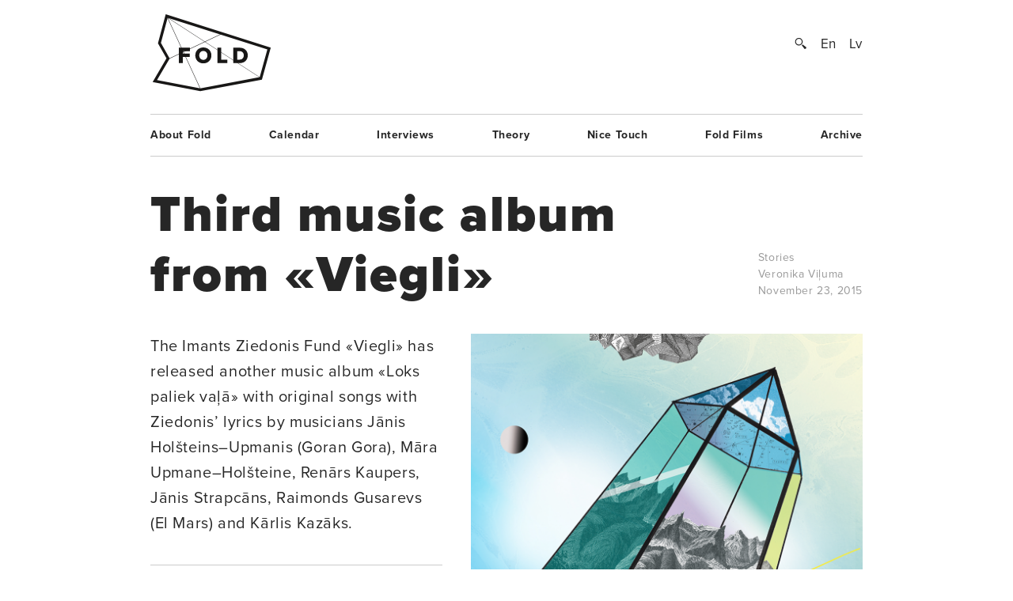

--- FILE ---
content_type: text/html; charset=UTF-8
request_url: https://www.fold.lv/en/2015/11/third-music-album-from-viegli/
body_size: 8599
content:
	<!DOCTYPE html>
<!--[if IEMobile 7 ]>    <html class="no-js iem7"> <![endif]-->
<!--[if (gt IEMobile 7)|!(IEMobile)]><!--> <html class="no-js"> <!--<![endif]-->

	<head>
	   	   <title>Third music album from «Viegli» &larr; FOLD</title>
		<meta name="description" content="«When the stage of falling in love, represented in the first album «Viegli», was over, when we had tried to solve the big questions in our second album «Vakars. Pietura. Jasmīns.» with wind ruffling through our hair, the third album was born, revealing life’s simple truths,» says Māra Upmane–Holšteine, one of the musicians from the Imants Ziedonis Fund «Viegli».

Just like in the previous albums, all 12 songs were recorded during the «Viegli» creative workshop in Imants Ziedonis’ summerhouse «Dzirnakmeņi» and…">
		<meta name="keywords" content="These are the meta terms">
				<meta property="og:type" content="company"/>
		<meta property="og:site_name" content="FOLD"/>
		<meta property="og:title" content="Third music album from «Viegli» &larr; FOLD"/>
		<meta property="og:url" content="http://www.fold.lv/en/2015/11/third-music-album-from-viegli/"/>
		<meta property="og:description" content="«When the stage of falling in love, represented in the first album «Viegli», was over, when we had tried to solve the big questions in our second album «Vakars. Pietura. Jasmīns.» with wind ruffling through our hair, the third album was born, revealing life’s simple truths,» says Māra Upmane–Holšteine, one of the musicians from the Imants Ziedonis Fund «Viegli».
Just like in the previous albums, all 12 songs were recorded during the «Viegli» creative workshop in Imants Ziedonis’ summerhouse «Dzirnakmeņi» and…"/>
		<meta property="og:image" content="https://www.fold.lv/uploads/2015/11/Viegli-2015-001-500x500.png"/>
			
		<!-- OG Twitter -->
		<meta name="twitter:card" content="summary">
		<meta name="twitter:site" content="@foldlv">
		<meta name="twitter:title" content="Third music album from «Viegli» &larr; FOLD">
		<meta name="twitter:description" content="«When the stage of falling in love, represented in the first album «Viegli», was over, when we had tried to solve the big questions in our second album «Vakars. Pietura. Jasmīns.» with wind ruffling through our hair, the third album was born, revealing life’s simple truths,» says Māra Upmane–Holšteine, one of the musicians from the Imants Ziedonis Fund «Viegli».
Just like in the previous albums, all 12 songs were recorded during the «Viegli» creative workshop in Imants Ziedonis’ summerhouse «Dzirnakmeņi» and…">
		<meta name="twitter:creator" content="@foldlv">
		<meta name="twitter:image:src" content="https://www.fold.lv/uploads/2015/11/Viegli-2015-001-500x500.png">
		<meta name="twitter:domain" content="https://www.fold.lv/en/">
						<meta name='robots' content='max-image-preview:large' />
<link rel="alternate" hreflang="en-us" href="https://www.fold.lv/en/2015/11/third-music-album-from-viegli/" />
<link rel="alternate" hreflang="lv" href="https://www.fold.lv/2015/11/viegli-tresais-albums/" />
<link rel="alternate" hreflang="x-default" href="https://www.fold.lv/2015/11/viegli-tresais-albums/" />
<link rel="alternate" type="application/rss+xml" title="FOLD &raquo; Third music album from «Viegli» Comments Feed" href="https://www.fold.lv/en/2015/11/third-music-album-from-viegli/feed/" />
<link rel='stylesheet' id='wp-block-library-css' href='https://www.fold.lv/wordpress/wp-includes/css/dist/block-library/style.min.css?ver=6.1.1' type='text/css' media='all' />
<link rel='stylesheet' id='classic-theme-styles-css' href='https://www.fold.lv/wordpress/wp-includes/css/classic-themes.min.css?ver=1' type='text/css' media='all' />
<style id='global-styles-inline-css' type='text/css'>
body{--wp--preset--color--black: #000000;--wp--preset--color--cyan-bluish-gray: #abb8c3;--wp--preset--color--white: #ffffff;--wp--preset--color--pale-pink: #f78da7;--wp--preset--color--vivid-red: #cf2e2e;--wp--preset--color--luminous-vivid-orange: #ff6900;--wp--preset--color--luminous-vivid-amber: #fcb900;--wp--preset--color--light-green-cyan: #7bdcb5;--wp--preset--color--vivid-green-cyan: #00d084;--wp--preset--color--pale-cyan-blue: #8ed1fc;--wp--preset--color--vivid-cyan-blue: #0693e3;--wp--preset--color--vivid-purple: #9b51e0;--wp--preset--gradient--vivid-cyan-blue-to-vivid-purple: linear-gradient(135deg,rgba(6,147,227,1) 0%,rgb(155,81,224) 100%);--wp--preset--gradient--light-green-cyan-to-vivid-green-cyan: linear-gradient(135deg,rgb(122,220,180) 0%,rgb(0,208,130) 100%);--wp--preset--gradient--luminous-vivid-amber-to-luminous-vivid-orange: linear-gradient(135deg,rgba(252,185,0,1) 0%,rgba(255,105,0,1) 100%);--wp--preset--gradient--luminous-vivid-orange-to-vivid-red: linear-gradient(135deg,rgba(255,105,0,1) 0%,rgb(207,46,46) 100%);--wp--preset--gradient--very-light-gray-to-cyan-bluish-gray: linear-gradient(135deg,rgb(238,238,238) 0%,rgb(169,184,195) 100%);--wp--preset--gradient--cool-to-warm-spectrum: linear-gradient(135deg,rgb(74,234,220) 0%,rgb(151,120,209) 20%,rgb(207,42,186) 40%,rgb(238,44,130) 60%,rgb(251,105,98) 80%,rgb(254,248,76) 100%);--wp--preset--gradient--blush-light-purple: linear-gradient(135deg,rgb(255,206,236) 0%,rgb(152,150,240) 100%);--wp--preset--gradient--blush-bordeaux: linear-gradient(135deg,rgb(254,205,165) 0%,rgb(254,45,45) 50%,rgb(107,0,62) 100%);--wp--preset--gradient--luminous-dusk: linear-gradient(135deg,rgb(255,203,112) 0%,rgb(199,81,192) 50%,rgb(65,88,208) 100%);--wp--preset--gradient--pale-ocean: linear-gradient(135deg,rgb(255,245,203) 0%,rgb(182,227,212) 50%,rgb(51,167,181) 100%);--wp--preset--gradient--electric-grass: linear-gradient(135deg,rgb(202,248,128) 0%,rgb(113,206,126) 100%);--wp--preset--gradient--midnight: linear-gradient(135deg,rgb(2,3,129) 0%,rgb(40,116,252) 100%);--wp--preset--duotone--dark-grayscale: url('#wp-duotone-dark-grayscale');--wp--preset--duotone--grayscale: url('#wp-duotone-grayscale');--wp--preset--duotone--purple-yellow: url('#wp-duotone-purple-yellow');--wp--preset--duotone--blue-red: url('#wp-duotone-blue-red');--wp--preset--duotone--midnight: url('#wp-duotone-midnight');--wp--preset--duotone--magenta-yellow: url('#wp-duotone-magenta-yellow');--wp--preset--duotone--purple-green: url('#wp-duotone-purple-green');--wp--preset--duotone--blue-orange: url('#wp-duotone-blue-orange');--wp--preset--font-size--small: 13px;--wp--preset--font-size--medium: 20px;--wp--preset--font-size--large: 36px;--wp--preset--font-size--x-large: 42px;--wp--preset--spacing--20: 0.44rem;--wp--preset--spacing--30: 0.67rem;--wp--preset--spacing--40: 1rem;--wp--preset--spacing--50: 1.5rem;--wp--preset--spacing--60: 2.25rem;--wp--preset--spacing--70: 3.38rem;--wp--preset--spacing--80: 5.06rem;}:where(.is-layout-flex){gap: 0.5em;}body .is-layout-flow > .alignleft{float: left;margin-inline-start: 0;margin-inline-end: 2em;}body .is-layout-flow > .alignright{float: right;margin-inline-start: 2em;margin-inline-end: 0;}body .is-layout-flow > .aligncenter{margin-left: auto !important;margin-right: auto !important;}body .is-layout-constrained > .alignleft{float: left;margin-inline-start: 0;margin-inline-end: 2em;}body .is-layout-constrained > .alignright{float: right;margin-inline-start: 2em;margin-inline-end: 0;}body .is-layout-constrained > .aligncenter{margin-left: auto !important;margin-right: auto !important;}body .is-layout-constrained > :where(:not(.alignleft):not(.alignright):not(.alignfull)){max-width: var(--wp--style--global--content-size);margin-left: auto !important;margin-right: auto !important;}body .is-layout-constrained > .alignwide{max-width: var(--wp--style--global--wide-size);}body .is-layout-flex{display: flex;}body .is-layout-flex{flex-wrap: wrap;align-items: center;}body .is-layout-flex > *{margin: 0;}:where(.wp-block-columns.is-layout-flex){gap: 2em;}.has-black-color{color: var(--wp--preset--color--black) !important;}.has-cyan-bluish-gray-color{color: var(--wp--preset--color--cyan-bluish-gray) !important;}.has-white-color{color: var(--wp--preset--color--white) !important;}.has-pale-pink-color{color: var(--wp--preset--color--pale-pink) !important;}.has-vivid-red-color{color: var(--wp--preset--color--vivid-red) !important;}.has-luminous-vivid-orange-color{color: var(--wp--preset--color--luminous-vivid-orange) !important;}.has-luminous-vivid-amber-color{color: var(--wp--preset--color--luminous-vivid-amber) !important;}.has-light-green-cyan-color{color: var(--wp--preset--color--light-green-cyan) !important;}.has-vivid-green-cyan-color{color: var(--wp--preset--color--vivid-green-cyan) !important;}.has-pale-cyan-blue-color{color: var(--wp--preset--color--pale-cyan-blue) !important;}.has-vivid-cyan-blue-color{color: var(--wp--preset--color--vivid-cyan-blue) !important;}.has-vivid-purple-color{color: var(--wp--preset--color--vivid-purple) !important;}.has-black-background-color{background-color: var(--wp--preset--color--black) !important;}.has-cyan-bluish-gray-background-color{background-color: var(--wp--preset--color--cyan-bluish-gray) !important;}.has-white-background-color{background-color: var(--wp--preset--color--white) !important;}.has-pale-pink-background-color{background-color: var(--wp--preset--color--pale-pink) !important;}.has-vivid-red-background-color{background-color: var(--wp--preset--color--vivid-red) !important;}.has-luminous-vivid-orange-background-color{background-color: var(--wp--preset--color--luminous-vivid-orange) !important;}.has-luminous-vivid-amber-background-color{background-color: var(--wp--preset--color--luminous-vivid-amber) !important;}.has-light-green-cyan-background-color{background-color: var(--wp--preset--color--light-green-cyan) !important;}.has-vivid-green-cyan-background-color{background-color: var(--wp--preset--color--vivid-green-cyan) !important;}.has-pale-cyan-blue-background-color{background-color: var(--wp--preset--color--pale-cyan-blue) !important;}.has-vivid-cyan-blue-background-color{background-color: var(--wp--preset--color--vivid-cyan-blue) !important;}.has-vivid-purple-background-color{background-color: var(--wp--preset--color--vivid-purple) !important;}.has-black-border-color{border-color: var(--wp--preset--color--black) !important;}.has-cyan-bluish-gray-border-color{border-color: var(--wp--preset--color--cyan-bluish-gray) !important;}.has-white-border-color{border-color: var(--wp--preset--color--white) !important;}.has-pale-pink-border-color{border-color: var(--wp--preset--color--pale-pink) !important;}.has-vivid-red-border-color{border-color: var(--wp--preset--color--vivid-red) !important;}.has-luminous-vivid-orange-border-color{border-color: var(--wp--preset--color--luminous-vivid-orange) !important;}.has-luminous-vivid-amber-border-color{border-color: var(--wp--preset--color--luminous-vivid-amber) !important;}.has-light-green-cyan-border-color{border-color: var(--wp--preset--color--light-green-cyan) !important;}.has-vivid-green-cyan-border-color{border-color: var(--wp--preset--color--vivid-green-cyan) !important;}.has-pale-cyan-blue-border-color{border-color: var(--wp--preset--color--pale-cyan-blue) !important;}.has-vivid-cyan-blue-border-color{border-color: var(--wp--preset--color--vivid-cyan-blue) !important;}.has-vivid-purple-border-color{border-color: var(--wp--preset--color--vivid-purple) !important;}.has-vivid-cyan-blue-to-vivid-purple-gradient-background{background: var(--wp--preset--gradient--vivid-cyan-blue-to-vivid-purple) !important;}.has-light-green-cyan-to-vivid-green-cyan-gradient-background{background: var(--wp--preset--gradient--light-green-cyan-to-vivid-green-cyan) !important;}.has-luminous-vivid-amber-to-luminous-vivid-orange-gradient-background{background: var(--wp--preset--gradient--luminous-vivid-amber-to-luminous-vivid-orange) !important;}.has-luminous-vivid-orange-to-vivid-red-gradient-background{background: var(--wp--preset--gradient--luminous-vivid-orange-to-vivid-red) !important;}.has-very-light-gray-to-cyan-bluish-gray-gradient-background{background: var(--wp--preset--gradient--very-light-gray-to-cyan-bluish-gray) !important;}.has-cool-to-warm-spectrum-gradient-background{background: var(--wp--preset--gradient--cool-to-warm-spectrum) !important;}.has-blush-light-purple-gradient-background{background: var(--wp--preset--gradient--blush-light-purple) !important;}.has-blush-bordeaux-gradient-background{background: var(--wp--preset--gradient--blush-bordeaux) !important;}.has-luminous-dusk-gradient-background{background: var(--wp--preset--gradient--luminous-dusk) !important;}.has-pale-ocean-gradient-background{background: var(--wp--preset--gradient--pale-ocean) !important;}.has-electric-grass-gradient-background{background: var(--wp--preset--gradient--electric-grass) !important;}.has-midnight-gradient-background{background: var(--wp--preset--gradient--midnight) !important;}.has-small-font-size{font-size: var(--wp--preset--font-size--small) !important;}.has-medium-font-size{font-size: var(--wp--preset--font-size--medium) !important;}.has-large-font-size{font-size: var(--wp--preset--font-size--large) !important;}.has-x-large-font-size{font-size: var(--wp--preset--font-size--x-large) !important;}
.wp-block-navigation a:where(:not(.wp-element-button)){color: inherit;}
:where(.wp-block-columns.is-layout-flex){gap: 2em;}
.wp-block-pullquote{font-size: 1.5em;line-height: 1.6;}
</style>
<link rel='stylesheet' id='wpml-blocks-css' href='https://www.fold.lv/plugins/sitepress-multilingual-cms/dist/css/blocks/styles.css?ver=4.6.0' type='text/css' media='all' />
<link rel='stylesheet' id='news-css' href='https://www.fold.lv/plugins/cp-optimize-images/includes/custom/css/news.css?ver=6.1.1' type='text/css' media='all' />
<link rel='stylesheet' id='wpfc-css' href='https://www.fold.lv/plugins/gs-facebook-comments/public/css/wpfc-public.css?ver=1.7.5' type='text/css' media='all' />
<link rel='stylesheet' id='wpml-legacy-horizontal-list-0-css' href='//www.fold.lv/plugins/sitepress-multilingual-cms/templates/language-switchers/legacy-list-horizontal/style.min.css?ver=1' type='text/css' media='all' />
<script type='text/javascript' src='https://www.fold.lv/wordpress/wp-includes/js/jquery/jquery.min.js?ver=3.6.1' id='jquery-core-js'></script>
<script type='text/javascript' src='https://www.fold.lv/wordpress/wp-includes/js/jquery/jquery-migrate.min.js?ver=3.3.2' id='jquery-migrate-js'></script>
<script type='text/javascript' src='https://www.fold.lv/plugins/gs-facebook-comments/public/js/wpfc-public.js?ver=1.7.5' id='wpfc-js'></script>
<link rel="https://api.w.org/" href="https://www.fold.lv/en/wp-json/" /><link rel="alternate" type="application/json" href="https://www.fold.lv/en/wp-json/wp/v2/posts/28319" /><link rel="EditURI" type="application/rsd+xml" title="RSD" href="https://www.fold.lv/wordpress/xmlrpc.php?rsd" />
<link rel="wlwmanifest" type="application/wlwmanifest+xml" href="https://www.fold.lv/wordpress/wp-includes/wlwmanifest.xml" />
<meta name="generator" content="WordPress 6.1.1" />
<link rel="canonical" href="https://www.fold.lv/en/2015/11/third-music-album-from-viegli/" />
<link rel='shortlink' href='https://www.fold.lv/en/?p=28319' />
<link rel="alternate" type="application/json+oembed" href="https://www.fold.lv/en/wp-json/oembed/1.0/embed?url=https%3A%2F%2Fwww.fold.lv%2Fen%2F2015%2F11%2Fthird-music-album-from-viegli%2F" />
<link rel="alternate" type="text/xml+oembed" href="https://www.fold.lv/en/wp-json/oembed/1.0/embed?url=https%3A%2F%2Fwww.fold.lv%2Fen%2F2015%2F11%2Fthird-music-album-from-viegli%2F&#038;format=xml" />
<meta name="generator" content="WPML ver:4.6.0 stt:1,32;" />

<!-- This site is using AdRotate v3.8.4.3 to display their advertisements - http://www.adrotateplugin.com/ -->
<meta property="fb:app_id" content="121350274617526" /><script type="text/javascript">
			if( typeof window.globals != 'object' ) {
				window.globals = {
					urls : {"site":"https:\/\/www.fold.lv\/en\/\/","template":"https:\/\/www.fold.lv\/themes\/fold","scripts":"https:\/\/www.fold.lv\/themes\/fold\/views\/assets\/scripts","styles":"https:\/\/www.fold.lv\/themes\/fold\/views\/assets\/styles","images":"https:\/\/www.fold.lv\/themes\/fold\/views\/assets\/images","fonts":"https:\/\/www.fold.lv\/themes\/fold\/views\/assets\/fonts","uploads":"https:\/\/www.fold.lv\/uploads"}				};
			} else {
				window.globals.urls = {"site":"https:\/\/www.fold.lv\/en\/\/","template":"https:\/\/www.fold.lv\/themes\/fold","scripts":"https:\/\/www.fold.lv\/themes\/fold\/views\/assets\/scripts","styles":"https:\/\/www.fold.lv\/themes\/fold\/views\/assets\/styles","images":"https:\/\/www.fold.lv\/themes\/fold\/views\/assets\/images","fonts":"https:\/\/www.fold.lv\/themes\/fold\/views\/assets\/fonts","uploads":"https:\/\/www.fold.lv\/uploads"};
			}
		</script>
				<meta name="HandheldFriendly" content="True">
		<meta name="MobileOptimized" content="320">
		<meta name="viewport" content="width=device-width, initial-scale=1">
		<meta http-equiv="cleartype" content="on">
		<meta name="p:domain_verify" content="197112c7236ddd9c74d22c5b41eb5e5f"/>
		<link rel="apple-touch-icon-precomposed" sizes="144x144" href="https://www.fold.lv/themes/fold/views/assets/images/touch/apple-touch-icon-144x144-precomposed.png">
		<link rel="apple-touch-icon-precomposed" sizes="114x114" href="https://www.fold.lv/themes/fold/views/assets/images/touch/apple-touch-icon-114x114-precomposed.png">
		<link rel="apple-touch-icon-precomposed" sizes="72x72" href="https://www.fold.lv/themes/fold/views/assets/images/touch/apple-touch-icon-72x72-precomposed.png">
		<link rel="apple-touch-icon-precomposed" href="https://www.fold.lv/themes/fold/views/assets/images/touch/apple-touch-icon-57x57-precomposed.png">
		<link rel="shortcut icon" href="https://www.fold.lv/themes/fold/views/assets/images/touch/apple-touch-icon.png">

		<!-- Tile icon for Win8 (144x144 + tile color) -->
		<meta name="msapplication-TileImage" content="https://www.fold.lv/themes/fold/views/assets/images/touch/apple-touch-icon-144x144-precomposed.png">
		<meta name="msapplication-TileColor" content="#222222">
		
		<meta property="fb:app_id" content="121350274617526" />

		<!--[if lt IE 9]>
			<script type="text/javascript">
			    window.location = "update-browser.html";
			</script>
		<![endif]-->
		
		<meta property="fb:app_id" content="121350274617526" />
		<link rel="stylesheet" href="https://www.fold.lv/themes/fold/views/assets/styles/mobile.css?v=2" type="text/css" media="only screen and (max-device-width: 480px)">
		<link rel="stylesheet" href="https://www.fold.lv/themes/fold/views/assets/styles/main.css?v=2" type="text/css" media="only screen and (min-device-width: 480px)">
		<link rel="stylesheet" href="https://www.fold.lv/themes/fold/views/assets/styles/fixes.css?v=696c38de078d2" type="text/css">
		<link rel="stylesheet" href="https://www.fold.lv/themes/fold/views/assets/styles/sharer.css" type="text/css" media="only screen and (min-device-width: 480px)">
		
		<link href="https://fonts.googleapis.com/css?family=Noticia+Text:400,400i,700,700i&amp;subset=latin-ext" rel="stylesheet">
		<!-- <link href='http://fonts.googleapis.com/css?family=Noticia+Text:400,400italic,700,700italic&subset=latin,latin-ext' rel='stylesheet' type='text/css'> -->
		<!-- <link href='http://fonts.googleapis.com/css?family=Noticia+Text:400,400italic,700,700italic' rel='stylesheet' type='text/css'> -->

		<script type="text/javascript" src="//use.typekit.net/utm8cli.js"></script>
		<script type="text/javascript">try{Typekit.load();}catch(e){}</script>

		<script src="https://www.fold.lv/themes/fold/views/assets/scripts/vendor/modernizr-2.6.2.min.js"></script>
	</head>
	<body class="post-template-default single single-post post-third-music-album-from-viegli single-format-standard stories">
<!--		<div id="fb-root"></div>

 			<script async defer crossorigin="anonymous" src="https://connect.facebook.net/en_US/sdk.js#xfbml=1&version=v9.0&appId=121350274617526&autoLogAppEvents=1" nonce="KrfU67H2"></script> -->


		<div id="wrapper">

			<div id="header">
								<a id="logo" href="https://www.fold.lv/en/">
			    	<span class="logo-static"></span>
			    	<span class="logo-bg"></span>
			    </a>
			    <div id="options">
			        <a id="search-button" href="#"></a>
			        <a href="https://www.fold.lv/en/2015/11/third-music-album-from-viegli/" class="language selected">En</a><a href="https://www.fold.lv/2015/11/viegli-tresais-albums/" class="language ">Lv</a>			    </div>
			    <div id="search-input">
				    				    <form method="get" action="/en/">
				    	<input class="text" type="text" placeholder="Search..." name="s" id="s" />
				    	<input class="submit" type="submit" value="" />
				    </form>
			    </div>

			</div>
			<!-- Navigation -->
<nav class="navigation"><ul id="menu-footer-menu-english" class="menu"><li id="menu-item-592" class="menu-item menu-item-type-post_type menu-item-object-page menu-item-592"><a href="https://www.fold.lv/en/about-fold/">About Fold</a></li>
<li id="menu-item-593" class="menu-item menu-item-type-post_type menu-item-object-page menu-item-593"><a href="https://www.fold.lv/en/events/">Calendar</a></li>
<li id="menu-item-596" class="menu-item menu-item-type-taxonomy menu-item-object-category menu-item-596"><a href="https://www.fold.lv/en/category/interviews/">Interviews</a></li>
<li id="menu-item-595" class="menu-item menu-item-type-taxonomy menu-item-object-category menu-item-595"><a href="https://www.fold.lv/en/category/theory/">Theory</a></li>
<li id="menu-item-97711" class="menu-item menu-item-type-taxonomy menu-item-object-category menu-item-97711"><a href="https://www.fold.lv/en/category/nice-touch/">Nice Touch</a></li>
<li id="menu-item-594" class="menu-item menu-item-type-taxonomy menu-item-object-category menu-item-594"><a href="https://www.fold.lv/en/category/fold-films/">Fold Films</a></li>
<li id="menu-item-10272" class="menu-item menu-item-type-post_type menu-item-object-page menu-item-10272"><a href="https://www.fold.lv/en/archive/">Archive</a></li>
</ul></nav>

    <section class="single">

        <article>

            <div class="title">
                <h1>Third music album from «Viegli»</h1>

                <div class="info">
                    <span>
                                                <a href="https://www.fold.lv/en/category/stories/" class="tag">Stories</a>                                                <br>
                        <a class="medium" href="https://www.fold.lv/en/author/veronika-viluma/">Veronika Viļuma</a><br>
                        November 23, 2015                    </span>
                </div>

            </div>

            <div class="post-content">

                                <div class="post-picture">

                    <div class="img-preload not-loaded">
                        <img width="1007" height="1106" src="https://www.fold.lv/uploads/2015/11/Viegli-2015-001-1007x1106.png" class="attachment-large size-large" decoding="async" loading="lazy" srcset="https://www.fold.lv/uploads/2015/11/Viegli-2015-001-1007x1106.png 1007w, https://www.fold.lv/uploads/2015/11/Viegli-2015-001-498x548.png 498w, https://www.fold.lv/uploads/2015/11/Viegli-2015-001.png 1008w" sizes="(max-width: 1007px) 100vw, 1007px" />                    </div>

                    <div class="info">
                        <span>Album's artwork by Līga Kitchen</span>
                    </div>

                </div>
                               
                <div class="summary">
                    <p><p>The Imants Ziedonis Fund «Viegli» has released another music album «Loks paliek vaļā» with original songs with Ziedonis’ lyrics by musicians Jānis Holšteins–Upmanis (Goran Gora), Māra Upmane–Holšteine, Renārs Kaupers, Jānis Strapcāns, Raimonds Gusarevs (El Mars) and Kārlis Kazāks.</p>
</p>
                </div>

                <div class="share addthis_toolbox">
                    <span>Padalies:</span>
                                        <a class="twitter" href="https://twitter.com/intent/tweet?url=https%3A%2F%2Fwww.fold.lv%2Fen%2F2015%2F11%2Fthird-music-album-from-viegli%2F" target="_blank"><span></span>Twitter</a>
                    <a class="facebook " href="https://www.facebook.com/sharer.php?u=https%3A%2F%2Fwww.fold.lv%2Fen%2F2015%2F11%2Fthird-music-album-from-viegli%2F" target="_blank"><span></span>Facebook</a>
                    <a class="pinterest " href="https://pinterest.com/pin/create/button/?url=https%3A%2F%2Fwww.fold.lv%2Fen%2F2015%2F11%2Fthird-music-album-from-viegli%2F" target="_blank"><span></span>Pinterest</a>
                </div>

                <!-- Mobile info -->
                <div class="info info-mobile">
                    <span>
                                                <a href="https://www.fold.lv/en/category/stories/" class="tag">Stories</a>                                                <a class="medium" href="https://www.fold.lv/en/author/veronika-viluma/">Veronika Viļuma</a>                        November 23, 2015                    </span>
                </div>
                <!-- / Mobile info -->

                <div class="text">
            	   <p>«When the stage of falling in love, represented in the first album «Viegli», was over, when we had tried to solve the big questions in our second album «Vakars. Pietura. Jasmīns.» with wind ruffling through our hair, the third album was born, revealing life’s simple truths,» says Māra Upmane–Holšteine, one of the musicians from the Imants Ziedonis Fund <a href="http://www.fondsviegli.lv/">«Viegli»</a>.</p>
<p>Just like in the previous albums, all 12 songs were recorded during the «Viegli» creative workshop in Imants Ziedonis’ summerhouse «Dzirnakmeņi» and in various locations around it, which adds a special sound and atmosphere to the songs. The songs where recorded both on the sunny days of summer and in starry night hours, they were inspired by the beautiful outdoors, Loja river and the new bathhouse, where the musicians worked on the album. According to Jānis Strapcāns, «Loks paliek vaļā» is musically the most colourful and the most creative, it reveals the sense of freedom, lightness, happiness and the love for life.</p>
<p>The album was designed by Jānis Birznieks from the graphic design studio <a href="http://www.bandkdesign.eu/">«B&amp;K»</a>, with illustrations by <a href="http://ligakitchen.tumblr.com/">Līga Kitchen</a>.<br />
<iframe src="https://w.soundcloud.com/player/?url=https%3A//api.soundcloud.com/playlists/161511763&amp;color=ff5500&amp;auto_play=false&amp;hide_related=false&amp;show_comments=true&amp;show_user=true&amp;show_reposts=false" height="315" width="100%" frameborder="no" scrolling="no"></iframe>
		<figure id='gallery-1' class='gallery gal-col-2 clearfix'><div class="gallery-item"><img width="1007" height="1483" src="https://www.fold.lv/uploads/2015/11/Viegli-2015-02-1007x1483.png" class="attachment-large size-large" decoding="async" loading="lazy" srcset="https://www.fold.lv/uploads/2015/11/Viegli-2015-02-1007x1483.png 1007w, https://www.fold.lv/uploads/2015/11/Viegli-2015-02.png 1600w" sizes="(max-width: 1007px) 100vw, 1007px" /></div><div class="gallery-item"><img width="1007" height="1410" src="https://www.fold.lv/uploads/2015/11/Viegli-2015-05-1007x1410.png" class="attachment-large size-large" decoding="async" loading="lazy" srcset="https://www.fold.lv/uploads/2015/11/Viegli-2015-05-1007x1410.png 1007w, https://www.fold.lv/uploads/2015/11/Viegli-2015-05-391x548.png 391w, https://www.fold.lv/uploads/2015/11/Viegli-2015-05.png 1601w" sizes="(max-width: 1007px) 100vw, 1007px" /></div></figure>
</p>
<p>&nbsp;</p>
<p>The songs from «Loks paliek vaļā» as well as the previous albums will be performed in concerts on December 13, 14 and 15, at the Latvian Railway History Museum. The event is produced in association with the theatre director Viesturs Meikšāns and scenographer Agnese Kaupere.</p>
<p>The album can be purchased at various bookstores and music stores in Latvia; it can be listened to and downloaded from the fund’s <a href="http://www.fondsviegli.lv/">website</a> and <a href="https://www.ekase.lv/lv/sakums/">«eKase»</a>, where tickets to the concerts are also available.</p>

		<figure id='gallery-2' class='gallery gal-col-1 clearfix'><div class="gallery-item"><img width="1007" height="673" src="https://www.fold.lv/uploads/2015/11/Viegli-2015-01-1007x673.png" class="attachment-large size-large" decoding="async" loading="lazy" srcset="https://www.fold.lv/uploads/2015/11/Viegli-2015-01-1007x673.png 1007w, https://www.fold.lv/uploads/2015/11/Viegli-2015-01-548x366.png 548w, https://www.fold.lv/uploads/2015/11/Viegli-2015-01.png 1600w" sizes="(max-width: 1007px) 100vw, 1007px" /></div></figure>

                </div>
            </div>
                        <div class="author">

                <div class="profile-pic">
                    <img src="https://www.fold.lv/uploads/userphoto/30.png" alt="Veronika Viļuma" width="150" height="150" class="photo" />                </div>

                <a class="medium" href="https://www.fold.lv/en/author/veronika-viluma/">Veronika Viļuma</a>
                <a class="link" href="" target="_blank"></a>

                <div class="about">
                    <p><p>When writing for herself and for others, Veronika combines the knowledge acquired in art history studies with an innate passion for journalism.</p>
</p>
                </div>

            </div>
                        <div class="comments text">
                <h3>Viedokļi</h3>
                <div class="comments-inner" style="position: relative">
	                <div class="fb-background-color">
		  <div 
		  	class = "fb-comments" 
		  	data-href = "http://www.fold.lv/en/2015/11/third-music-album-from-viegli/"
		  	data-numposts = "20"
			data-lazy = "true"
			data-colorscheme = "light"
			data-order-by = "social"
			data-mobile=true>
		  </div></div>
		  <style>
		  	.fb-background-color {
				background: #ffffff !important;
			}
			.fb_iframe_widget_fluid_desktop iframe {
			    width: 100% !important;
			}
		  </style>
		                  </div>
            </div>

        </article>

    </section>

    <!-- Other posts -->
        
    
    <!-- Other author posts -->
       
    <section class="other-author-posts">
	     <h3 class="other-author-posts-title">More by this author</h3>
	     <div class="other-author-posts-inner">
        <article>
        <a href="https://www.fold.lv/en/2025/08/maja-magazines-baltic-extra-edition-looks-at-latvian-architecture/" ontouchstart="">
			            <div class="thumb">
                <div class="img-preload not-loaded">
                    <img width="548" height="608" src="https://www.fold.lv/uploads/2025/08/Maja-Baltic-Extra-2025_00-548x608.png" class="attachment-crop-medium size-crop-medium" decoding="async" loading="lazy" />                </div>
            </div>
            <h2 class="medium">Maja magazine&#8217;s Baltic Extra edition looks at Latvian architecture</h2>
			        </a>
        <div class="summary">
                    </div>
        <div class="info">
            <span>
                                <a href="https://www.fold.lv/en/category/stories/" class="tag">Stories</a>                 <span class="sep">-</span>
                <span>Veronika Viļuma<span>,</span></span>
                <span>August 25, 2025</span>
            </span>
        </div>
    </article>
    <article>
        <a href="https://www.fold.lv/en/2025/03/the-great-void-the-holocaust-in-liepaja-exhibition-by-h2e/" ontouchstart="">
			            <div class="thumb">
                <div class="img-preload not-loaded">
                    <img width="548" height="608" src="https://www.fold.lv/uploads/2025/03/H2E-Holokausts-Liepaja-ekspozicija-00-548x608.png" class="attachment-crop-medium size-crop-medium" decoding="async" loading="lazy" />                </div>
            </div>
            <h2 class="medium">The Great Void. The Holocaust in Liepāja exhibition by H2E</h2>
			        </a>
        <div class="summary">
                    </div>
        <div class="info">
            <span>
                                <a href="https://www.fold.lv/en/category/stories/" class="tag">Stories</a>                 <span class="sep">-</span>
                <span>Veronika Viļuma<span>,</span></span>
                <span>March 18, 2025</span>
            </span>
        </div>
    </article>
    <article>
        <a href="https://www.fold.lv/en/2024/09/rigas-pils-konventa-atjaunosana-mark-arhitekti-sudraba-arhitektura/" ontouchstart="">
			            <div class="thumb">
                <div class="img-preload not-loaded">
                    <img width="548" height="608" src="https://www.fold.lv/uploads/2024/09/rigas-pils_00-548x608.png" class="attachment-crop-medium size-crop-medium" decoding="async" loading="lazy" />                </div>
            </div>
            <h2 class="medium">Renovation of the Riga Castle convent by MARK Arhitekti, Sudraba Arhitektūra</h2>
			        </a>
        <div class="summary">
                    </div>
        <div class="info">
            <span>
                                <a href="https://www.fold.lv/en/category/stories/" class="tag">Stories</a>                 <span class="sep">-</span>
                <span>Veronika Viļuma<span>,</span></span>
                <span>September 3, 2024</span>
            </span>
        </div>
    </article>
    <article>
        <a href="https://www.fold.lv/en/2020/04/the-power-of-a-conversation-interview-with-alex-antolino/" ontouchstart="">
			            <div class="thumb">
                <div class="img-preload not-loaded">
                    <img width="548" height="608" src="https://www.fold.lv/uploads/2020/04/Alex-Antolino-00-548x608.png" class="attachment-crop-medium size-crop-medium" decoding="async" loading="lazy" />                </div>
            </div>
            <h2 class="medium">The power of a conversation. Interview with Alex Antolino</h2>
			        </a>
        <div class="summary">
                    </div>
        <div class="info">
            <span>
                                <a href="https://www.fold.lv/en/category/interviews/" class="tag">Interviews</a>                 <span class="sep">-</span>
                <span>Veronika Viļuma<span>,</span></span>
                <span>April 29, 2020</span>
            </span>
        </div>
    </article>
	     </div>
    </section>
        <style>
	    .single + .other-author-posts {
		    padding-top: 0;
	    }
		.single + .other-author-posts:after {
			display: none;
		}
	<!-- Navigation -->
<nav class="navigation"><ul id="menu-footer-menu-english-1" class="menu"><li class="menu-item menu-item-type-post_type menu-item-object-page menu-item-592"><a href="https://www.fold.lv/en/about-fold/">About Fold</a></li>
<li class="menu-item menu-item-type-post_type menu-item-object-page menu-item-593"><a href="https://www.fold.lv/en/events/">Calendar</a></li>
<li class="menu-item menu-item-type-taxonomy menu-item-object-category menu-item-596"><a href="https://www.fold.lv/en/category/interviews/">Interviews</a></li>
<li class="menu-item menu-item-type-taxonomy menu-item-object-category menu-item-595"><a href="https://www.fold.lv/en/category/theory/">Theory</a></li>
<li class="menu-item menu-item-type-taxonomy menu-item-object-category menu-item-97711"><a href="https://www.fold.lv/en/category/nice-touch/">Nice Touch</a></li>
<li class="menu-item menu-item-type-taxonomy menu-item-object-category menu-item-594"><a href="https://www.fold.lv/en/category/fold-films/">Fold Films</a></li>
<li class="menu-item menu-item-type-post_type menu-item-object-page menu-item-10272"><a href="https://www.fold.lv/en/archive/">Archive</a></li>
</ul></nav>			<!-- Footer -->
			<footer>
				<section id="copyright">
					<span class="small">Join Us:</span>
					<nav id="social" class="menu-social-container"><ul id="menu-social" class="menu"><li id="menu-item-93" class="menu-item menu-item-type-custom menu-item-object-custom menu-item-93"><a href="http://facebook.com/foldlv">Facebook</a></li>
<li id="menu-item-54125" class="menu-item menu-item-type-custom menu-item-object-custom menu-item-54125"><a href="http://www.instagram.com/fold.lv/">Instagram</a></li>
<li id="menu-item-92" class="menu-item menu-item-type-custom menu-item-object-custom menu-item-92"><a href="http://twitter.com/Foldlv">Twitter</a></li>
<li id="menu-item-94" class="menu-item menu-item-type-custom menu-item-object-custom menu-item-94"><a href="http://vimeo.com/foldlv">Vimeo</a></li>
<li id="menu-item-818" class="menu-item menu-item-type-custom menu-item-object-custom menu-item-818"><a href="http://www.youtube.com/user/plikums">YouTube</a></li>
</ul></nav>									</section>

				    <!-- Newsletter -->
    <div id="newsletter">
		<div class="inside">
            <p class="info"></p>
            <form action="#" method="POST">
                <input type="hidden" name="list" id="list" value="" />
                <div class="text"><input type="text" name="email" id="email" placeholder="Email address" /></div>
                <div class="submit"><input type="submit" value="Subscribe" /></div>
            </form>
            <div class="response success">
            	<p></p>
            </div>
            <div class="response failure">
                <p></p>
            </div>
        </div>
    </div>
			</footer>

		</div>
		<style>
			@media (max-width: 568px) {
			    body.single .post-content {
			        padding-right: 0px;
			    }
				section.single article .gal-col-1 .gallery-item {
					width: 100%;
				}
				section.single article .gal-col-1 .gallery-item {
					width: 100%;
				}
				section.single .text .gallery {
					padding-right: 0;
				}
				section.single .text .gallery + .gallery {
					margin-top: -4%;
				}
				section.single .text .gallery {
					padding-right: 0;
				}
				.single-post .other-author-posts {
					padding-right: 0;
					padding-left: 0;
				}			
			}
			@media (max-width: 500px) {
			    body.single .post-content {
			        padding-right: 10%;
			    }		    
			    #header {
			        padding-bottom: 0;
			    }
			}
		</style>
		<script>
		var icl_language_code = 'en';
		var _globals = {
			'newsletter_url': 'https://www.fold.lv/wordpress/wp-admin/admin-ajax.php',
			'newsletter_nonce': 'e95b4e3610'
		};
		</script>
		<script src="https://www.fold.lv/themes/fold/views/assets/scripts/vendor/jquery-1.9.1.min.js"></script>
		<script src="https://www.fold.lv/themes/fold/views/assets/scripts/vendor/fastclick.js"></script>
		<script src="https://www.fold.lv/themes/fold/views/assets/scripts/vendor/selection-sharer.js"></script>
		<script src="https://www.fold.lv/themes/fold/views/assets/scripts/vendor/jquery.waitforimages.js"></script>
		<script src="https://www.fold.lv/themes/fold/views/assets/scripts/vendor/fitvids.js"></script>
		<script src="https://www.fold.lv/themes/fold/views/assets/scripts/vendor/match-height.js"></script>		
		<script src="https://www.fold.lv/themes/fold/views/assets/scripts/main.js?v=1"></script>
		<!-- Google tag (gtag.js) -->
		<script async src="https://www.googletagmanager.com/gtag/js?id=G-K355HF1WM1"></script>
		<script>
		  window.dataLayer = window.dataLayer || [];
		  function gtag(){dataLayer.push(arguments);}
		  gtag('js', new Date());
		
		  gtag('config', 'G-K355HF1WM1');
		</script>
	    <script type="text/javascript" src="//s7.addthis.com/js/300/addthis_widget.js#pubid=ra-5176866b0e9dd029&async=1"></script>
		<div id="fb-root"></div>
		<script>(function(d, s, id) {
		  var js, fjs = d.getElementsByTagName(s)[0];
		  if (d.getElementById(id)) return;
		  js = d.createElement(s); js.id = id;
		  js.src = "//connect.facebook.net/en_US/all.js#xfbml=1&appId=121350274617526";
		  fjs.parentNode.insertBefore(js, fjs);
		}(document, 'script', 'facebook-jssdk'));</script>
	</body>
</html>